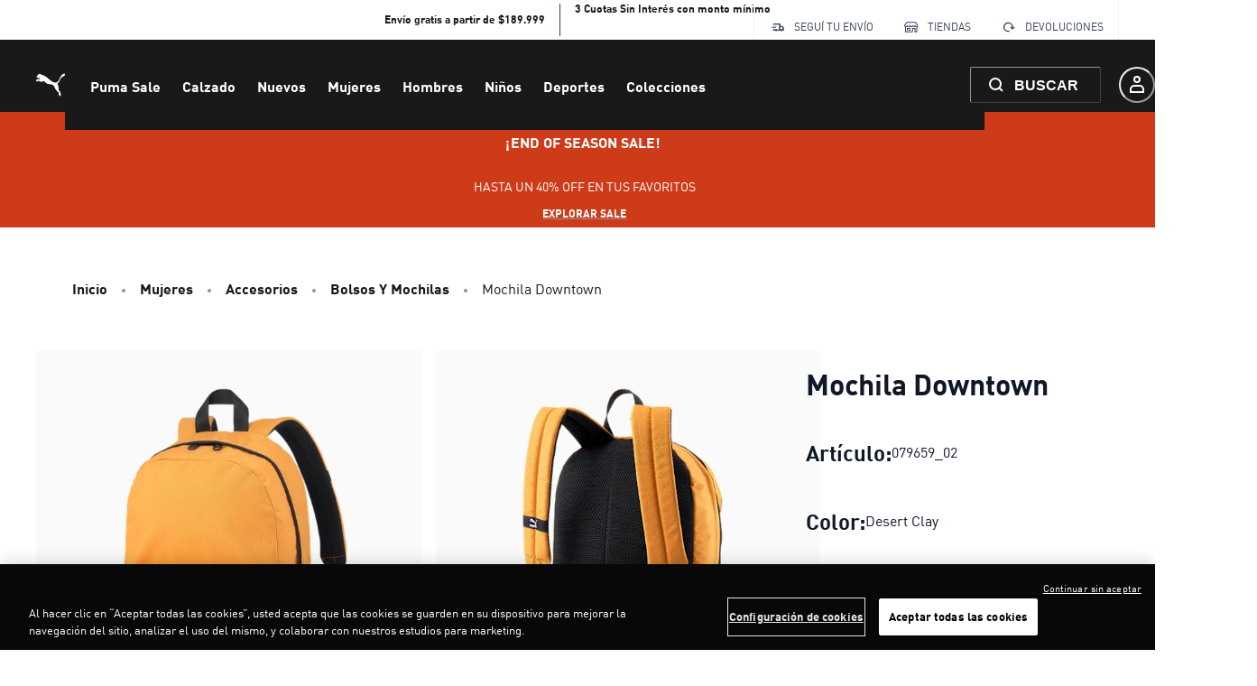

--- FILE ---
content_type: application/javascript; charset=utf8
request_url: https://ar.puma.com/mobify/bundle/4564/9408.js
body_size: 14119
content:
"use strict";(self.__LOADABLE_LOADED_CHUNKS__=self.__LOADABLE_LOADED_CHUNKS__||[]).push([[9408],{63007:(e,t,a)=>{a.d(t,{A:()=>O});var r=a(55912),n=a(27188),l=a(54513),o=a(53828),i=a(19836),s=a.n(i),c=a(73352),u=a(86400),d=a(55939),p=a(54019),m=a(36287),b=a(99697),g=a(85924),v=a(64035);const f=["images","ratio","lazy","isLoading","triggerZoomOnClick","labels"];function y(e,t){var a=Object.keys(e);if(Object.getOwnPropertySymbols){var r=Object.getOwnPropertySymbols(e);t&&(r=r.filter((function(t){return Object.getOwnPropertyDescriptor(e,t).enumerable}))),a.push.apply(a,r)}return a}function E(e){for(var t=1;t<arguments.length;t++){var a=null!=arguments[t]?arguments[t]:{};t%2?y(Object(a),!0).forEach((function(t){(0,r.A)(e,t,a[t])})):Object.getOwnPropertyDescriptors?Object.defineProperties(e,Object.getOwnPropertyDescriptors(a)):y(Object(a)).forEach((function(t){Object.defineProperty(e,t,Object.getOwnPropertyDescriptor(a,t))}))}return e}const h=e=>{let{images:t,ratio:a=1,lazy:r=!1,isLoading:i,triggerZoomOnClick:s=()=>{},labels:y=[]}=e,E=(0,l.A)(e,f);const h=r?"lazy":"eager",O=(0,c.Vl)("ImageScroller");return o.createElement(g.A,(0,n.A)({elements:t,isLoading:i,slideContent:(e,t)=>i?o.createElement(u.B,{"data-testid":"scroller-item-skeleton"},o.createElement(d.g,{ratio:a,"data-testid":"scroller-item"},o.createElement(p.E,null))):o.createElement(m.az,{onClick:s},o.createElement(d.g,{ratio:a,"data-testid":"scroller-item"},o.createElement(v.A,{"data-index":t,alt:null==e?void 0:e.alt,title:null==e?void 0:e.title,loading:h,src:(null==e?void 0:e.disBaseLink)||(null==e?void 0:e.link),fetchpriority:t<2?"high":"auto"})),0===t&&y&&o.createElement(b.A,(0,n.A)({labels:y},O.labels)))},E))};h.displayName="ImageScroller",h.propTypes=E(E({},g.A.propTypes),{},{images:s().array,ratio:s().number,lazy:s().bool,triggerZoomOnClick:s().func,labels:s().array});const O=h},55983:(e,t,a)=>{a.d(t,{A:()=>d});var r=a(27188),n=a(54513),l=a(53828),o=a(19836),i=a.n(o),s=a(4766);const c=["rules","children"],u=e=>{var t;let{rules:a=[],children:o}=e,i=(0,n.A)(e,c);const u=(null==a||null===(t=a.find((e=>e.title)))||void 0===t?void 0:t.content)||(null==i?void 0:i.title);return l.createElement(s.A,(0,r.A)({},i,{title:u}),a.filter((e=>!e.ID.startsWith("ff_"))).map((e=>e.name?l.createElement("meta",{key:e.ID,name:e.ID,content:e.content}):e.property?l.createElement("meta",{key:e.ID,property:e.ID,content:e.content}):void 0)),o)};u.propTypes={rules:i().array,children:i().node,title:i().string};const d=u},14976:(e,t,a)=>{a.d(t,{A:()=>w});var r=a(27188),n=a(54513),l=a(53828),o=a(19836),i=a.n(o),s=a(42739),c=a(15762),u=a(47021),d=a(21822),p=a(60386),m=a(72850),b=a(5435),g=a(34642),v=a(40826),f=a(73352),y=a(90176);const E=["categories","product","includeStructuredData"],h=e=>{var t,a,o,i,h;let{categories:O,product:A,includeStructuredData:_}=e,w=(0,n.A)(e,E);const P=(0,f.o5)("Breadcrumb"),k=(0,s.useLocation)(),{formatMessage:S}=(0,c.A)(),j=null===(t=k.state)||void 0===t?void 0:t.fromSearchPage,M=null===(a=k.state)||void 0===a?void 0:a.plpParams,C=null===(o=k.state)||void 0===o?void 0:o.plpScrollPosition,z=null===(i=k.state)||void 0===i?void 0:i.plpCategoryId,D=e=>{const t={pathname:(0,g.XX)(e)};return(e.id===z||j)&&(t.search=M,t.state={plpScrollPosition:C}),t},T=[{c_canonicalUrl:"/search",id:"search",name:S({id:"breadcrumbs.back_to_search_results",defaultMessage:[{type:0,value:"Back to search results"}]})}];return l.createElement(d.Q,(0,r.A)({className:"sf-breadcrumb"},P.container,{separator:l.createElement(b.ChevronRightIcon,P.icon)},w),_&&l.createElement(v.De,{categories:O,product:A}),null===(h=j?T:O)||void 0===h?void 0:h.map(((e,t)=>l.createElement(p.J,(0,r.A)({key:e.id,"data-testid":"sf-crumb-item"},P.breadcrumbItem,{onClick:()=>(0,y.zU)("searchParamsPLP")}),t!==O.length-1||A?l.createElement(m.w,(0,r.A)({as:u.A,to:D(e)},P.breadcrumbLink),e.name):l.createElement(m.w,(0,r.A)({as:"span"},P.breadcrumbLink,{isCurrentPage:!0}),e.name)))),A&&l.createElement(p.J,(0,r.A)({"data-testid":"sf-crumb-item"},P.breadcrumbItem),l.createElement(m.w,(0,r.A)({as:"span"},P.breadcrumbLink,{isCurrentPage:!0}),A.name)))};h.displayName="Breadcrumb",h.propTypes={categories:i().array,product:i().object,includeStructuredData:i().bool};const O=h,A=["categories"],_=e=>{let{categories:t}=e,a=(0,n.A)(e,A);const o={id:"home",name:(0,c.A)().formatMessage({defaultMessage:[{type:0,value:"Home"}],id:"breadcrumb.home"}),c_canonicalUrl:"/"};return l.createElement(O,(0,r.A)({categories:t?[o,...t]:t},a))};_.displayName="Breadcrumb",_.propTypes=O.propTypes;const w=_},82816:(e,t,a)=>{a.d(t,{E:()=>A,A:()=>z});var r=a(27188),n=a(55912),l=a(54513),o=a(53828),i=a(19836),s=a.n(i),c=a(36287),u=a(10577),d=a(55939),p=a(54019),m=a(73352),b=a(11956),g=a(30239),v=a(63007),f=a(99697),y=a(81644),E=a(86418),h=a(6537),O=a(64035);const A=()=>o.createElement(o.Fragment,null,o.createElement(g.qX,null,o.createElement(c.az,{"data-testid":"sf-image-gallery-skeleton"},o.createElement(u.x,{templateColumns:"repeat(2, 50%)",flexWrap:"wrap",gap:2},new Array(2).fill(0).map(((e,t)=>o.createElement(c.az,{key:t,width:"100%"},o.createElement(d.g,{ratio:1},o.createElement(p.E,null)))))))),o.createElement(g.cD,null,o.createElement(v.A,{isLoading:!0})));A.propTypes={size:s().bool};const _=({product:e,selectedVariationAttributes:t={},lazy:a=!1})=>{const{imageGroups:n,c_labels:l,c_imageConfig:i}=e||{},{site:s}=(0,h.A)(),{defaultProductImageConfig:p}=s,A=(0,o.useMemo)((()=>{var e;return(0,b.F)(n,{viewType:null===(e=i||p)||void 0===e?void 0:e.pdpImageViewType,selectedVariationAttributes:t})}),[t]),_=(0,o.useMemo)((()=>(0,b.F)(n,{viewType:null==i?void 0:i.pdpImageZoomViewType,selectedVariationAttributes:t})),[t]),w=(null==A?void 0:A.images)||[],P=(null==_?void 0:_.images)||w,k=a?"lazy":"eager",S=(0,m.Vl)("ImageGallery",{aspectRatio:null==i?void 0:i.pdpImageAspectRatio});return w.length?o.createElement(o.Fragment,null,o.createElement(y.yK,{images:P},(({onOpen:e})=>o.createElement(o.Fragment,null,o.createElement(g.qX,null,o.createElement(c.az,S.container,o.createElement(u.x,(0,r.A)({display:1===w.length?"block":"grid"},S.columns),w.map(((t,a)=>o.createElement(c.az,(0,r.A)({"data-testid":"image-container",key:a},S.imageWrapper,{onClick:e}),o.createElement(d.g,S.aspectRatio,o.createElement(O.A,{alt:null==t?void 0:t.alt,title:null==t?void 0:t.title,loading:k,src:t.disBaseLink||t.link,fetchpriority:a<2?"high":"auto",dataIndex:a})),0===a&&o.createElement(f.A,(0,r.A)({labels:l},S.labels)))))))),o.createElement(g.cD,null,o.createElement(v.A,{images:w,ratio:null==i?void 0:i.pdpImageAspectRatio,lazy:a,triggerZoomOnClick:e,labels:l})))))):o.createElement(E.A,{showText:!0})};_.propTypes={product:s().object,selectedVariationAttributes:s().object,size:s().string,lazy:s().bool};const w=_;var P=a(99121),k=a(61287);const S=["product"];function j(e,t){var a=Object.keys(e);if(Object.getOwnPropertySymbols){var r=Object.getOwnPropertySymbols(e);t&&(r=r.filter((function(t){return Object.getOwnPropertyDescriptor(e,t).enumerable}))),a.push.apply(a,r)}return a}function M(e){for(var t=1;t<arguments.length;t++){var a=null!=arguments[t]?arguments[t]:{};t%2?j(Object(a),!0).forEach((function(t){(0,n.A)(e,t,a[t])})):Object.getOwnPropertyDescriptors?Object.defineProperties(e,Object.getOwnPropertyDescriptors(a)):j(Object(a)).forEach((function(t){Object.defineProperty(e,t,Object.getOwnPropertyDescriptor(a,t))}))}return e}const C=e=>{let{product:t}=e,a=(0,l.A)(e,S);const{selectedVariationAttributes:n}=a,{imageGroups:i,c_imageConfig:s}=t||{};return!(0,o.useMemo)((()=>(0,b.F)(i,{viewType:null==s?void 0:s.pdpImageViewType,selectedVariationAttributes:n})),[n])&&i?o.createElement(A,null):o.createElement(w,(0,r.A)({},a,{product:M(M({},t),{},{c_labels:[]},!i&&{imageGroups:[{viewType:null==s?void 0:s.pdpImageViewType,images:[{disBaseLink:(0,P.sU)(k.rL.LARGE)}]}]})}))};C.propTypes={product:s().object,selectedVariationAttributes:s().object};const z=C},49408:(e,t,a)=>{a.d(t,{A:()=>Mt});var r=a(27188),n=a(60663),l=a(53828),o=a(19836),i=a.n(o),s=a(55912),c=a(42739),u=a(15762),d=a(33433),p=a(14893),m=a(73352),b=a(40133),g=a(45915),v=a(36287),f=a(54019),y=a(64194),E=a(78539),h=a(93122),O=a(82070),A=a(7200),_=a(80541),w=a(82816),P=a(14976),k=a(47021),S=a(58081),j=a(30239),M=a(25895),C=a(4973),z=a(22318),D=a(48045),T=a(86400),x=a(60981),I=a(58493),L=a(2133),B=a(17847);const N=({product:e})=>{const t=(0,m.o5)("ExpandableText",{isExpanded:!1,linesBeforeTruncatingText:2}),a=(0,L.uM)(e);return a?l.createElement(T.B,{gap:2},l.createElement(b.E,t.container,a),l.createElement(x.Xy,{pl:1},e.c_styleNumber&&l.createElement(x.ck,null,l.createElement(b.E,null,l.createElement(d.A,{id:"product_view.attribute.style_number_label",defaultMessage:[{type:0,value:"Style:"}]})," ",null==e?void 0:e.c_styleNumber)),e.c_colorName&&l.createElement(x.ck,null,l.createElement(b.E,null,l.createElement(d.A,{id:"variation_attributes.label.color",defaultMessage:[{type:0,value:"Color"}]}),": ",null==e?void 0:e.c_colorName))),l.createElement(I.N,(0,r.A)({},t.link,{alignItems:"flex-start",fontWeight:"bold",textTransform:"uppercase",onClick:()=>{const t=document.querySelector("#product-description-block");t&&t.scrollIntoView({block:"center",behavior:"smooth"}),(0,B.w3)("pdp:description:read-more-click",{product:e})}}),l.createElement(b.E,t.readMore,l.createElement(d.A,{id:"content.read_more",defaultMessage:[{type:0,value:"Read more"}]})))):l.createElement(l.Fragment,null)};N.propTypes={product:i().object};const F=N;var V=a(6537);const W=({product:e,accordionProps:t})=>{const{site:a}=(0,V.A)();return l.createElement(l.Fragment,null,(null==e?void 0:e.longDescription)&&l.createElement(v.az,{w:"full"},l.createElement(z.A,{accordionProps:t,iconType:"minus",shouldRenderOpen:!0,titleMessage:l.createElement(d.A,{id:"product_view.title.description",defaultMessage:[{type:0,value:"Description"}]})},l.createElement(F,{product:e}))),a.enableShippingCostCalculator&&!(null!=e&&e.c_comingSoon)&&l.createElement(v.az,{w:"full"},l.createElement(z.A,{accordionProps:t,onOpenCallback:()=>{(0,B.w3)("shipping-calculator:open",{product:e})},titleMessage:l.createElement(d.A,{defaultMessage:[{type:0,value:"Calculate shipping delivery"}],id:"shipping.cost.calculator.accordion.button"}),iconType:"minus"},l.createElement(D.A,{product:e}))))};W.propTypes={product:i().object,accordionProps:i().object};const $=W;var Q=a(82951),q=a(38340),R=a(66969);const U=({currency:e,priceData:t,product:a,isProductPartOfBundle:r})=>{const n=(0,m.o5)("ProductView",{});return l.createElement(y.z,n.headerContainer,l.createElement(E.T,n.nameAndBrandContainer,l.createElement(f.E,{isLoaded:null==a?void 0:a.name},l.createElement(q.D,n.name,null==a?void 0:a.name)),l.createElement(f.E,{isLoaded:null==a?void 0:a.brand},l.createElement(b.E,n.brand,null==a?void 0:a.brand))),l.createElement(T.B,{alignItems:"end"},!r&&l.createElement(l.Fragment,null,l.createElement(f.E,{isLoaded:a},(null==a?void 0:a.productPromotions)&&l.createElement(R.A,{product:a})),l.createElement(f.E,{isLoaded:null==t?void 0:t.currentPrice},(null==t?void 0:t.currentPrice)&&l.createElement(Q.A,{priceData:t,currency:e,variant:"pdp"})))))};U.propTypes={name:i().string,currency:i().string,category:i().array,priceData:i().object,product:i().object,isProductPartOfBundle:i().bool};const G=U;var H=a(72285),X=a(19078),K=a(5435),Z=a(1844);const Y=({product:e,priceData:t})=>{const{currency:a}=(0,A.H2)(),r=(0,u.A)();return null!=t&&t.currentPriceWithoutTaxes?l.createElement(b.E,{textStyle:"text.xs",color:"neutral.60"},r.formatMessage({id:"product.taxation_message",defaultMessage:[{type:0,value:"(Price without national taxes: "},{type:1,value:"price"},{type:0,value:")"}]},{price:r.formatNumber(t.currentPriceWithoutTaxes,{style:"currency",currency:(null==e?void 0:e.currency)||a})})):l.createElement(l.Fragment,null)};Y.propTypes={product:i().object,priceData:i().object};const J=Y;function ee(e,t){var a=Object.keys(e);if(Object.getOwnPropertySymbols){var r=Object.getOwnPropertySymbols(e);t&&(r=r.filter((function(t){return Object.getOwnPropertyDescriptor(e,t).enumerable}))),a.push.apply(a,r)}return a}const te=({product:e})=>{const{currency:t}=(0,A.H2)(),a=(0,m.o5)("ProductView",{}),{site:n}=(0,V.A)(),{productListPage:{discountPercentageLabel:o}={}}=n,i=o&&(null==e?void 0:e.c_discountPercentage),s=(0,l.useMemo)((()=>{var t;return null==e||null===(t=e.c_labels)||void 0===t?void 0:t.filter((e=>"itemsLeft"!==e.key&&"comingSoon"!==e.key))}),[null==e?void 0:e.c_labels]),c=(0,u.A)(),p=(0,Z.zn)(),g=(0,l.useMemo)((()=>(0,L.mY)(e,{showStrikethroughSalePrice:null==p?void 0:p.showStrikethroughSalePrice})),[e,null==p?void 0:p.showStrikethroughSalePrice]);return l.createElement(E.T,{gap:6,alignItems:"start"},l.createElement(y.z,a.headerContainer,l.createElement(E.T,a.nameAndBrandContainer,l.createElement(f.E,{isLoaded:null==e?void 0:e.name},l.createElement(q.D,a.name,null==e?void 0:e.name)),l.createElement(f.E,{isLoaded:null==e?void 0:e.c_labels},null==s?void 0:s.map(((e,t)=>l.createElement(H.A,{key:t,label:e}))))),l.createElement(f.E,{isLoaded:void 0!==(null==e?void 0:e.c_salePrice)},l.createElement(y.z,a.priceAndDiscountContainer,l.createElement(Q.A,{labelForA11y:null==e?void 0:e.name,currency:(null==e?void 0:e.currency)||t,priceData:g,variant:"pdp"}),i&&l.createElement(H.A,(0,r.A)({label:{text:l.createElement(d.A,{id:"product.discount_percentage",defaultMessage:[{type:0,value:"-"},{type:1,value:"percentage"},{type:0,value:"%"}],values:{percentage:null==e?void 0:e.c_discountPercentage}}),color:"brand.60"}},a.discountLabel))))),l.createElement(E.T,{alignItems:"flex-start"},l.createElement(J,{product:e,priceData:g}),(null==p?void 0:p.promotionCalloutPdpMessageEnabled)&&(null==e?void 0:e.c_promotionCalloutMessage)&&l.createElement(X.A,{message:null==e?void 0:e.c_promotionCalloutMessage})||(null==e?void 0:e.c_promotionExclusion)&&l.createElement(X.A,{icon:K.BlockOutlineIcon,message:c.formatMessage({id:"product.label.excluded_from_promotions",defaultMessage:[{type:0,value:"This product is excluded from our promotions."}]}),as:"h3"})),(null==e?void 0:e.c_styleNumber)&&l.createElement(y.z,null,l.createElement(b.E,{as:"h2",fontWeight:"semibold"},l.createElement(d.A,{id:"product_view.attribute.style_number_label",defaultMessage:[{type:0,value:"Style:"}]})),l.createElement(b.E,null,null==e?void 0:e.c_styleNumber)))};te.propTypes=function(e){for(var t=1;t<arguments.length;t++){var a=null!=arguments[t]?arguments[t]:{};t%2?ee(Object(a),!0).forEach((function(t){(0,s.A)(e,t,a[t])})):Object.getOwnPropertyDescriptors?Object.defineProperties(e,Object.getOwnPropertyDescriptors(a)):ee(Object(a)).forEach((function(t){Object.defineProperty(e,t,Object.getOwnPropertyDescriptor(a,t))}))}return e}({},G.propTypes);const ae=te;var re=a(1645),ne=a(98923),le=a(96325);const oe=({installment:e})=>{const t=(0,m.Vl)("ProductDetailInstallments");return l.createElement(g.s,t.container,l.createElement(K.PaymentCardIcon,t.icon),l.createElement(g.s,t.contentWrapper,l.createElement(b.E,t.text,e.message),l.createElement(g.s,t.iconsWrapper,l.createElement(le.A,{styles:t}))))};oe.propTypes={installment:i().shape({title:i().string,message:i().string})};const ie=oe,se=e=>{var t,a,n,o,i;const{product:s,usps:c}=e,p=(null==s?void 0:s.c_freeShippingDetails.isApplied)&&(null==s?void 0:s.c_freeShippingDetails.calloutMsg),b=!p&&(null==s?void 0:s.c_freeShippingDetails.detailsMsg),g=(0,m.Vl)("UspList",{variant:"pdp"}),v=(0,u.A)(),{currency:f}=(0,A.H2)();return l.createElement(E.T,g.list,p?l.createElement(re.A,(0,r.A)({icon:l.createElement(K.TruckIcon,null),text:null==s||null===(t=s.c_freeShippingDetails)||void 0===t?void 0:t.calloutMsg,variant:"success"},g.usp)):(null==s?void 0:s.c_freeShippingDetails.isApplied)&&l.createElement(re.A,(0,r.A)({icon:l.createElement(K.TruckIcon,null),text:l.createElement(d.A,{defaultMessage:[{type:0,value:"This item qualifies for free shipping!"}],id:"product.free_shipping"}),variant:"success"},g.usp)),b?l.createElement(re.A,(0,r.A)({icon:l.createElement(K.TruckIcon,null),text:null==s||null===(a=s.c_freeShippingDetails)||void 0===a?void 0:a.detailsMsg},g.usp)):!(null!=s&&null!==(n=s.c_freeShippingDetails)&&void 0!==n&&n.isApplied)&&(null==s||null===(o=s.c_freeShippingDetails)||void 0===o?void 0:o.freeShippingThreshold)&&l.createElement(re.A,(0,r.A)({icon:l.createElement(K.TruckIcon,null),text:l.createElement(d.A,{defaultMessage:[{type:0,value:"Free delivery on orders over "},{type:1,value:"amount"}],values:{amount:v.formatNumber(null==s||null===(i=s.c_freeShippingDetails)||void 0===i?void 0:i.freeShippingThreshold,{style:"currency",currency:f})},id:"product.approaching.free_shipping"})},g.usp)),l.createElement(ne.A,(0,r.A)({usps:c},g.usp)),(null==s?void 0:s.c_installment)&&l.createElement(ie,{installment:null==s?void 0:s.c_installment}),(null==s?void 0:s.c_isSustainable)&&l.createElement(re.A,(0,r.A)({icon:l.createElement(K.SustainableMaterialsIcon,null),text:l.createElement(d.A,{id:"product.label.sustainable_materials",defaultMessage:[{type:0,value:"This product is made of sustainable materials"}]}),variant:"success"},g.usp)),(null==s?void 0:s.c_isEcomExclusive)&&l.createElement(re.A,(0,r.A)({icon:l.createElement(K.EcomExclusiveIcon,null),text:l.createElement(d.A,{id:"product.label.ecom_exclusive",defaultMessage:[{type:0,value:"Ecom Exclusive"}]})},g.usp)))};se.propTypes={product:i().object,usps:i().array};const ce=se;var ue=a(21622),de=a(11359),pe=a(61287),me=a(76252),be=a(34642),ge=a(81238),ve=a(86681),fe=a(46946),ye=a(32146),Ee=a(30763),he=a(75011),Oe=a(38244),Ae=a(25610),_e=a(73295),we=a(28387),Pe=a(76315),ke=a(45825),Se=a(4254),je=a(97936),Me=a(85074),Ce=a(18670),ze=a(49785),De=a(6803);function Te(e,t){var a=Object.keys(e);if(Object.getOwnPropertySymbols){var r=Object.getOwnPropertySymbols(e);t&&(r=r.filter((function(t){return Object.getOwnPropertyDescriptor(e,t).enumerable}))),a.push.apply(a,r)}return a}function xe(e){for(var t=1;t<arguments.length;t++){var a=null!=arguments[t]?arguments[t]:{};t%2?Te(Object(a),!0).forEach((function(t){(0,s.A)(e,t,a[t])})):Object.getOwnPropertyDescriptors?Object.defineProperties(e,Object.getOwnPropertyDescriptors(a)):Te(Object(a)).forEach((function(t){Object.defineProperty(e,t,Object.getOwnPropertyDescriptor(a,t))}))}return e}const Ie=l.createContext(),Le=()=>(0,l.useContext)(Ie),Be=({product:e,isInline:t,children:a})=>{const r=Ve(),[n,o]=(0,l.useState)([]),i=(0,l.useMemo)((()=>{var t,a,r,n;const l=null==e||null===(t=e.variationValues)||void 0===t?void 0:t.size;return null==e||null===(a=e.variationAttributes)||void 0===a||null===(r=a.find((e=>"size"===e.id)))||void 0===r||null===(n=r.values.find((e=>e.value===l)))||void 0===n?void 0:n.name}),[e]);return l.createElement(Ie.Provider,{value:xe({product:e,label:i,isInline:t,subscriptions:n,setSubscriptions:o},r)},a,l.createElement(Ne,null))};Be.propTypes={children:i().node.isRequired,product:i().object.isRequired,isInline:i().bool};const Ne=e=>{let t=(0,r.A)({},((0,ye.A)(e),e));const a=(0,u.A)(),{isOpen:n,onClose:o,label:i}=Le();return l.createElement(Ee.aF,(0,r.A)({size:{md:"sm"},isOpen:n,onClose:()=>{o()}},t,{isCentered:!0,"data-testid":"size-out-of-stock-modal-close-button"}),l.createElement(he.m,null),l.createElement(Oe.$,null,l.createElement(Ae.r,{paddingX:"4",textAlign:"center"},a.formatMessage({defaultMessage:[{type:0,value:"Size "},{type:1,value:"size"},{type:0,value:" is out of stock."}],id:"subscribe_back_in_stock_modal.title"},{size:i||""}),l.createElement(_e.s,{"data-testid":"subscribe-back-in-stock-modal-close-button"})),l.createElement(we.c,null,l.createElement(Fe,null))))},Fe=()=>{const e=(0,u.A)(),{product:t,isInline:a,subscriptions:o,setSubscriptions:i}=Le(),{data:s}=(0,Me.J)(),c=(0,ze.mN)(),d=function({form:{control:e,formState:{errors:t}},prefix:a=""}){const{formatMessage:r}=(0,u.A)();return{email:{name:`${a}email`,label:r({defaultMessage:[{type:0,value:"Email"}],id:"use_login_fields.label.email"}),placeholder:r({defaultMessage:[{type:0,value:"Enter your email"}],id:"use_login_fields.placeholder.email"}),defaultValue:"",maxLength:pe.Kt,type:"text",rules:{required:r({defaultMessage:[{type:0,value:"Please enter your email address."}],id:"use_login_fields.error.required_email"}),pattern:{value:/\S+@\S+\.\S+/,message:r({id:"use_login_fields.error.wrong_format",defaultMessage:[{type:0,value:"Email with wrong format. Example: fast@forward.eu"}]})}},error:null==t?void 0:t[`${a}email`],control:e,variant:"default"},acceptsMarketing:{name:`${a}acceptsMarketing`,label:r({defaultMessage:[{type:0,value:"Sign me up for Forward emails (you can unsubscribe at any time)"}],id:"use_registration_fields.label.accepts_marketing"}),type:"checkbox",defaultValue:!1,error:t[`${a}acceptsMarketing`],control:e}}}({form:c,prefix:"bis_"}),{locale:m,site:g}=(0,V.A)(),[v,f]=(0,l.useState)({}),{callCustomAPI:y}=(0,je.N)();(0,l.useEffect)((()=>{null!=s&&s.email&&(c.setValue("bis_email",s.email),c.trigger("bis_email"))}),[null==s?void 0:s.email]);const h=function(){var a=(0,n.A)((function*(a){const r=a.bis_email,n=(null==t?void 0:t.id)||(null==t?void 0:t.productId);if(o.some((e=>e.email===r&&e.pid===n)))return void f({msg:e.formatMessage({defaultMessage:[{type:0,value:"You have already subscribed for this product."}],id:"subscribe_back_in_stock_modal.already_subbed"}),color:"blue.500",status:"info"});const l=yield y({endpoint:`subscribe?siteId=${g.id}&locale=${null==m?void 0:m.id}`,method:"POST",body:{email:a.bis_email,pid:n,acceptsMarketing:a.bis_acceptsMarketing},apiName:"back-in-stock"});200===(null==l?void 0:l.status)?(i([...o,{email:a.bis_email,pid:n}]),f({msg:e.formatMessage({defaultMessage:[{type:0,value:"You will be notified when this product is back in stock!"}],id:"subscribe_back_in_stock_modal.success"}),color:"green.500",status:"success"}),a.bis_acceptsMarketing&&(0,B.w3)("back-in-stock:subscribe")):f({msg:e.formatMessage({defaultMessage:[{type:0,value:"Could not subscribe due to a general error."}],id:"subscribe_back_in_stock_modal.general_error"}),color:"red.500",status:"error"})}));return function(e){return a.apply(this,arguments)}}();return l.createElement("form",{onSubmit:c.handleSubmit(h)},l.createElement(E.T,{spacing:5},c.formState.isSubmitting&&l.createElement(De.A,null),l.createElement(b.E,{textAlign:a?"left":"center"},e.formatMessage({defaultMessage:[{type:0,value:"Unfortunately, this item is out of stock. Be the first to receive a notification when this item becomes available again."}],id:"subscribe_back_in_stock.text"})),l.createElement(Ce.A,(0,r.A)({},d.email,{inputProps:{"data-testid":"oos-notify-input"}})),l.createElement(Ce.A,d.acceptsMarketing),v.msg&&l.createElement(Pe.F,{status:v.status},l.createElement(ke._,{color:v.color,boxSize:4}),l.createElement(b.E,{fontSize:"sm",ml:3},v.msg)),l.createElement(p.$,{type:"submit",isDisabled:!c.formState.isValid,width:"100%",variant:"primary","data-testid":"oos-notify-submit"},e.formatMessage({defaultMessage:[{type:0,value:"Notify me"}],id:"subscribe_back_in_stock_modal.button"})),l.createElement(Se.h,null)))};Ne.propTypes={isOpen:i().bool,onClose:i().func,props:i().any};const Ve=()=>{const[e,t]=(0,l.useState)({isOpen:!1,data:null}),{pathname:a}=(0,c.useLocation)();return(0,l.useEffect)((()=>{e.isOpen&&t(xe(xe({},e),{},{isOpen:!1}))}),[a]),{isOpen:e.isOpen,data:e.data,onOpen:()=>{t({isOpen:!0,data:e.data})},onClose:()=>{t({isOpen:!1,data:e.data})}}},We=({children:e,disabled:t,exists:a,replenishable:n,href:o,label:i,name:s,selected:c,isFocusable:d,id:b,value:g,handleSelect:f,variant:y="square",product:E})=>{var h,O;const A=(0,m.o5)("SwatchGroup",{variant:y,disabled:t,selected:c}),_=(0,u.A)(),{site:w}=(0,V.A)(),P=(0,l.useMemo)((()=>{var e,r;return(null==w||null===(e=w.productDetailPage)||void 0===e||null===(r=e.enableBackInStockNotification)||void 0===r?void 0:r.includes(b))&&t&&a&&n}),[b,w,t,n]),k={color:{ariaLabel:_.formatMessage({id:"swatch.aria_label.color_name",defaultMessage:[{type:0,value:"Color "},{type:1,value:"name"}]},{name:s}),notAvailableAriaLabel:_.formatMessage({id:"swatch.aria_label.color_name_not_available",defaultMessage:[{type:0,value:"Color "},{type:1,value:"name"},{type:0,value:" not available"}]},{name:s})},size:{ariaLabel:_.formatMessage({id:"swatch.aria_label.size_name",defaultMessage:[{type:0,value:"Size "},{type:1,value:"name"}]},{name:s}),notAvailableAriaLabel:_.formatMessage({id:"swatch.aria_label.size_name_not_available",defaultMessage:[{type:0,value:"Size "},{type:1,value:"name"},{type:0,value:" not available"}]},{name:s})}},S=(null===(h=k[b])||void 0===h?void 0:h.ariaLabel)||s,j=(null===(O=k[b])||void 0===O?void 0:O.notAvailableAriaLabel)||s,M=(0,fe.A)({base:!1,lg:!0}),[C,z]=(0,l.useState)({}),D=(0,l.useCallback)((e=>{e.preventDefault(),f(g)}),[f]);(0,l.useEffect)((()=>{f&&z({[M?"onMouseEnter":"onClick"]:D})}),[D,M]);const{onOpen:T,isInline:x}=Le()||{};return l.createElement(p.$,(0,r.A)({},A.swatch,{as:o?ve.Link:"button",to:o,"aria-label":t?j:S,"aria-checked":c,"data-testid":(b+"-"+s+"-tile").toLowerCase(),isDisabled:t&&!P&&"color"!==b,variant:"outline",role:"radio",tabIndex:d?0:-1},o?{}:C,{onClick:()=>{P&&!x&&T(),(0,B.w3)("pdp:attribute-select:color",{id:b,value:g,product:E})}}),l.createElement(ge.o,A.swatchButton,e,i&&l.createElement(v.az,null,i)),P&&l.createElement(K.BellIcon,(0,r.A)({},A.notifyBackInStockIcon,{"ata-testid":"bell-icon","aria-label":_.formatMessage({defaultMessage:[{type:0,value:"Back in Stock Notification Subscription"}],id:"back-in-stock-subscribe-btn-aria-label"})})))};We.displayName="Swatch",We.propTypes={children:i().oneOfType([i().node,i().string]),disabled:i().bool,exists:i().bool,replenishable:i().bool,selected:i().bool,variant:i().oneOf(["square","circle"]),label:i().string,href:i().string,name:i().string,isFocusable:i().bool,id:i().string,value:i().string,handleSelect:i().func,product:i().object};const $e=We;var Qe=a(34441),qe=a(99121),Re=a(18376);function Ue(e,t){var a=Object.keys(e);if(Object.getOwnPropertySymbols){var r=Object.getOwnPropertySymbols(e);t&&(r=r.filter((function(t){return Object.getOwnPropertyDescriptor(e,t).enumerable}))),a.push.apply(a,r)}return a}function Ge(e){for(var t=1;t<arguments.length;t++){var a=null!=arguments[t]?arguments[t]:{};t%2?Ue(Object(a),!0).forEach((function(t){(0,s.A)(e,t,a[t])})):Object.getOwnPropertyDescriptors?Object.defineProperties(e,Object.getOwnPropertyDescriptors(a)):Ue(Object(a)).forEach((function(t){Object.defineProperty(e,t,Object.getOwnPropertyDescriptor(a,t))}))}return e}const He=e=>{var t,a,n,o,i;const{site:s}=(0,V.A)(),{hideOutOfStockSwatches:u}=s,d=(0,c.useLocation)(),{productId:p}=(0,c.useParams)(),m=new URLSearchParams(d.search),{app:b}=(0,Re.getConfig)(),{data:g}=(0,Qe.useProduct)({parameters:Ge({id:m.get("pid")||p,perPricebook:!0,allImages:!0},null==s||null===(t=s.productDetailPage)||void 0===t?void 0:t.detailParams),headers:{c_proxy_host:(0,be.$P)()+b.commerceAPI.proxyPath}},Ge({keepPreviousData:!0},null==s||null===(a=s.queryHooksConfig)||void 0===a?void 0:a.productDetail)),{value:f,selected:y}=e,E=null===(n=g||e.product)||void 0===n||null===(o=n.c_colorSwatches)||void 0===o?void 0:o.find((e=>e.value===f)),h=null==E||null===(i=E.productImage)||void 0===i?void 0:i.disBaseLink,O=E&&!(null!=E&&E.orderable)&&!(null!=E&&E.comingSoon),A=m.get("size"),_=`${e.href.split("?")[0]}?color=${f}${A?`&size=${A}`:""}`;return E&&(!O||y||!u||null!=E&&E.comingSoon)?l.createElement($e,(0,r.A)({},e,{variant:"square",disabled:O,href:_}),l.createElement(v.az,(0,r.A)({w:"66px",h:"66px",backgroundRepeat:"no-repeat",backgroundSize:"cover",backgroundImage:h||(0,qe.sU)(pe.rL.MEDIUM)},O?{boxShadow:"inset 66px 0 0 0 rgb(223, 224, 225, 0.5)"}:{}))):l.createElement(l.Fragment,null)};He.propTypes=$e.propTypes;const Xe=He;function Ke(e,t){var a=Object.keys(e);if(Object.getOwnPropertySymbols){var r=Object.getOwnPropertySymbols(e);t&&(r=r.filter((function(t){return Object.getOwnPropertyDescriptor(e,t).enumerable}))),a.push.apply(a,r)}return a}function Ze(e){for(var t=1;t<arguments.length;t++){var a=null!=arguments[t]?arguments[t]:{};t%2?Ke(Object(a),!0).forEach((function(t){(0,s.A)(e,t,a[t])})):Object.getOwnPropertyDescriptors?Object.defineProperties(e,Object.getOwnPropertyDescriptors(a)):Ke(Object(a)).forEach((function(t){Object.defineProperty(e,t,Object.getOwnPropertyDescriptor(a,t))}))}return e}const Ye=e=>{var t,a,r,n,o,i,s;const{id:c,showDisplayName:u,displayName:p,label:f="",variant:E}=e,h=(0,m.Vl)("SwatchGroup",{variant:E}),O=(0,Z.zn)(),{site:_}=(0,V.A)(),{app:w}=(0,Re.getConfig)(),P=(0,A.rn)(e.product),{data:k}=(0,Qe.useProduct)({parameters:Ze({id:null==P?void 0:P.productId},null==_||null===(t=_.productDetailPage)||void 0===t?void 0:t.detailParams),headers:{c_proxy_host:(0,be.$P)()+w.commerceAPI.proxyPath}},Ze({keepPreviousData:!0},null==_||null===(a=_.queryHooksConfig)||void 0===a?void 0:a.productDetail)),S=(null==k||null===(r=k.type)||void 0===r?void 0:r.variant)&&(null==k||null===(n=k.inventory)||void 0===n?void 0:n.orderable)&&(null==k||null===(o=k.inventory)||void 0===o?void 0:o.ats)<=(null==O?void 0:O.stockThreshold),j=null==k||null===(i=k.inventory)||void 0===i?void 0:i.ats;return l.createElement(g.s,h.swatchFlex,l.createElement(y.z,null,l.createElement(b.E,{as:"h2",fontWeight:"semibold"},`${f}${u?":":""}`),u&&l.createElement(v.az,null,p)),"size"===c&&(S?l.createElement(b.E,h.itemsLeft,l.createElement(d.A,{id:"product.items_left",defaultMessage:[{type:0,value:"Only "},{type:1,value:"count"},{type:0,value:" left"}],values:{count:j}})):(null==k||null===(s=k.type)||void 0===s?void 0:s.variant)&&l.createElement(b.E,h.itemsLeft,l.createElement(d.A,{id:"product.in_stock_message",defaultMessage:[{type:5,value:"ats",options:{0:{value:[{type:0,value:"not in stock"}]},other:{value:[{type:0,value:"in stock"}]}}}],values:{ats:j}}))))};Ye.propTypes={id:i().string,label:i().string,value:i().string,showDisplayName:i().bool,displayName:i().string,children:i().array,variant:i().string,product:i().object};const Je=Ye;var et=a(90176);const tt=e=>{const{id:t,ariaLabel:a,children:n,label:o="",value:i,handleChange:s=et.lQ,variant:c}=e,u=(0,m.Vl)("SwatchGroup",{variant:c}),[d,p]=(0,l.useState)(0),b=(0,l.useRef)(null),f=(0,l.useCallback)((e=>{const{key:t}=e,a=(e=1)=>{var t;let a=d+e;a=(d+e)%n.length,a=a<0?n.length-Math.abs(a):Math.abs(a);const r=null==b||null===(t=b.current)||void 0===t?void 0:t.children[a];p(a),null==r||r.focus()};switch(t){case"ArrowUp":case"ArrowLeft":e.preventDefault(),a(-1);break;case"ArrowDown":case"ArrowRight":e.preventDefault(),a(1);break;case" ":e.preventDefault(),(()=>{var e;const t=null==b||null===(e=b.current)||void 0===e?void 0:e.children[d];null==t||t.click()})()}}),[d]);return(0,l.useEffect)((()=>{if(!i)return;const e=l.Children.toArray(n).findIndex((({props:e})=>(null==e?void 0:e.value)===i));p(e)}),[]),(0,l.useEffect)((()=>{const e=l.Children.toArray(n)[d].props.value;s(e)}),[d]),l.createElement(v.az,{onKeyDown:f},l.createElement(g.s,(0,r.A)({},u.swatchGroup,{"data-testid":(a||o+"-container").toLowerCase(),role:"radiogroup","aria-label":a||o}),l.createElement(Je,(0,r.A)({},e,{showDisplayName:"size"!==t&&"accessorySize"!==t})),l.createElement(v.az,(0,r.A)({ref:b},u.swatchesWrapper),l.Children.toArray(n).map(((e,t)=>{const a=e.props.value===i;return l.cloneElement(e,{handleSelect:s,selected:a,isFocusable:i?a:0===t})})))))};tt.displayName="SwatchGroup",tt.propTypes={id:i().string,ariaLabel:i().string,label:i().string,displayName:i().string,children:i().node,handleChange:i().func,value:i().string,variant:i().string};const at=tt;var rt=a(37716);const nt=()=>{const e=(0,m.Vl)("SizeGuideButton"),{data:t,onOpen:a}=(0,C.xv)(),{sizeChartID:n}=t||{},{data:o}=(0,rt.A)(n);return l.createElement(l.Fragment,null,n&&o&&l.createElement(p.$,(0,r.A)({"data-testid":"size-guide-button",leftIcon:l.createElement(K.SizeGuideIcon,null),onClick:a},e.sizeGuideButton),l.createElement(d.A,{defaultMessage:[{type:0,value:"Size guide"}],id:"product_detail.size_guide"})))};var lt=a(44937),ot=a(75712);const it=({product:e})=>{const{formatDate:t}=(0,u.A)();return l.createElement(E.T,null,l.createElement(b.E,{fontWeight:"bold"},l.createElement(d.A,{id:"product.coming_soon.available_date",defaultMessage:[{type:0,value:"This item will be available to order on "},{type:1,value:"date"}],values:{date:t(new Date(null==e?void 0:e.c_comingSoonUntilDate),{day:"2-digit",month:"2-digit",hour:"numeric",minute:"2-digit",timeZoneName:"short"})}})),l.createElement(ot.c,{my:5,borderColor:"neutral.20"}),l.createElement(p.$,{variant:"unstyled",width:"100%",backgroundColor:"neutral.20",height:16},l.createElement(d.A,{id:"product.coming_soon.button",defaultMessage:[{type:0,value:"Coming Soon"}]})))};it.propTypes={product:i().object};const st=it;function ct(e,t){var a=Object.keys(e);if(Object.getOwnPropertySymbols){var r=Object.getOwnPropertySymbols(e);t&&(r=r.filter((function(t){return Object.getOwnPropertyDescriptor(e,t).enumerable}))),a.push.apply(a,r)}return a}const ut=e=>{let t=(0,r.A)({},((0,ye.A)(e),e));const{id:a,product:n,label:o}=function(e){for(var t=1;t<arguments.length;t++){var a=null!=arguments[t]?arguments[t]:{};t%2?ct(Object(a),!0).forEach((function(t){(0,s.A)(e,t,a[t])})):Object.getOwnPropertyDescriptors?Object.defineProperties(e,Object.getOwnPropertyDescriptors(a)):ct(Object(a)).forEach((function(t){Object.defineProperty(e,t,Object.getOwnPropertyDescriptor(a,t))}))}return e}({},t),i=(0,lt.J)();return null!=n&&n.c_comingSoon&&"size"===a&&!et.S$?l.createElement(st,{product:n}):l.createElement(l.Fragment,null,l.createElement(at,(0,r.A)({},t,{label:i({id:a,name:o})})),"color"===a&&(null==n?void 0:n.c_specialMessage)&&l.createElement(y.z,{py:2},l.createElement(K.InfoFilledIcon,{boxSize:5}),l.createElement(b.E,{textTransform:"uppercase",fontWeight:"bold",color:"neutral.100",textStyle:"text.sm"},null==n?void 0:n.c_specialMessage)),"size"===a&&l.createElement(nt,null))};var dt=a(54513);const pt=e=>{var t,a;let r;switch(e.key){case"ArrowUp":case"ArrowLeft":e.preventDefault(),r=e.target.previousElementSibling||e.target.parentElement.lastElementChild;break;case"ArrowDown":case"ArrowRight":e.preventDefault(),r=e.target.nextElementSibling||e.target.parentElement.firstElementChild}null===(t=r)||void 0===t||t.click(),null===(a=r)||void 0===a||a.focus()},mt=["label","href","variant","disabled","selected","isFocusable","exists","product"],bt=e=>{let{label:t,href:a,variant:n,disabled:o,selected:i,isFocusable:s,exists:c,product:d}=e,p=(0,dt.A)(e,mt);const g=(0,m.Vl)("SizeTile",{variant:n,disabled:o,selected:i,exists:c}),f=(0,u.A)(),{site:y}=(0,V.A)(),E=(0,l.useMemo)((()=>{var e,t;return(null==y||null===(e=y.productDetailPage)||void 0===e||null===(t=e.enableBackInStockNotification)||void 0===t?void 0:t.includes("size"))&&o&&c}),[y,o,c]),h=f.formatMessage({id:"size.tile.aria_label",defaultMessage:[{type:0,value:"Size "},{type:1,value:"size"}]},{size:t}),O=f.formatMessage({id:"size.tile.aria_label.out_of_stock",defaultMessage:[{type:0,value:"Size "},{type:1,value:"size"},{type:0,value:" out of stock"}]},{size:t}),{onOpen:A,isInline:_}=Le()||{};return l.createElement(v.az,(0,r.A)({"data-testid":"sf-sizetile",as:ve.Link,to:a,tabIndex:s?0:-1,onKeyDown:pt,"aria-label":"disabled"===n?O:h},p,g.container,{onClick:()=>{E&&!_&&A(),(0,B.w3)("pdp:attribute-select:size",{product:d})}}),l.createElement(v.az,g.tile,l.createElement(b.E,g.size,t),E&&l.createElement(K.BellIcon,(0,r.A)({},g.notifyBackInStockIcon,{"aria-label":f.formatMessage({defaultMessage:[{type:0,value:"Back in Stock Notification Subscription"}],id:"back-in-stock-subscribe-btn-aria-label"})}))))};bt.displayName="SizeTile",bt.propTypes={label:i().string,variant:i().string,href:i().string,isFocusable:i().bool,selected:i().bool,disabled:i().bool,exists:i().bool,product:i().object};const gt=bt;var vt=a(86284);const ft=e=>{const t=e.label,{shouldChangeSize:a,getPdpTileSize:n}=(0,vt.A)();let o=t;if(a(t)&&(o=n(t)),!e.disabled||e.exists)return l.createElement(gt,(0,r.A)({},e,{label:o,rel:"nofollow"}))};ft.displayName=gt.displayName,ft.propTypes=gt.propTypes;const yt=ft;var Et=a(55983);function ht(e,t){var a=Object.keys(e);if(Object.getOwnPropertySymbols){var r=Object.getOwnPropertySymbols(e);t&&(r=r.filter((function(t){return Object.getOwnPropertyDescriptor(e,t).enumerable}))),a.push.apply(a,r)}return a}function Ot(e){for(var t=1;t<arguments.length;t++){var a=null!=arguments[t]?arguments[t]:{};t%2?ht(Object(a),!0).forEach((function(t){(0,s.A)(e,t,a[t])})):Object.getOwnPropertyDescriptors?Object.defineProperties(e,Object.getOwnPropertyDescriptors(a)):ht(Object(a)).forEach((function(t){Object.defineProperty(e,t,Object.getOwnPropertyDescriptor(a,t))}))}return e}const At=(0,S.A)(p.$),_t=(0,l.forwardRef)((({product:e,category:t,showFullLink:a=!1,imageSize:o="md",addToCart:i,updateCart:s,viewContext:S,showWishlistButton:z=!1,isProductLoading:D,showInformation:T=!1,isProductPartOfSet:x=!1,isProductPartOfBundle:I=!1,childOfBundleQuantity:N=0,childProductOrderability:F,setChildProductOrderability:W,isBasketLoading:Q=!1,onVariantSelected:q=()=>{},validateOrderability:R=(t,a,r)=>{var n;return!D&&((null==t?void 0:t.orderable)||!(null!=e&&e.variationAttributes))&&a>0&&(null==t||null===(n=t.variationValues)||void 0===n?void 0:n.size)&&(0===r&&1===a?t.orderable:a<=r)},showImageGallery:U=!0,setSelectedBundleQuantity:G=()=>{},selectedBundleParentQuantity:H=1,showQuantityPicker:X=!0},Y)=>{var J,ee;const{currency:te}=(0,A.H2)(),re=(0,de.d)(),ne=(0,u.A)(),le=(0,c.useLocation)(),{isOpen:oe,onOpen:ie,onClose:se}=(0,_.SM)(),ge=(0,m.o5)("ProductView",{}),[ve,fe]=(0,l.useState)(!1),{showLoading:ye,isOutOfStock:Ee,showOutOfStockMessage:he,showInventoryMessage:Oe,inventoryMessage:Ae,quantity:_e,minOrderQuantity:we,maxOrderQuantity:Pe,setQuantity:ke,variant:Se,variationParams:je,variationAttributes:Me,stockLevel:Ce,stepQuantity:ze,unfulfillable:De,showMissingPriceMessage:Te,missingPriceMessage:xe,showOrderQuantityMessage:Ie,orderQuantityMessage:Le,handleAddToCartError:Ne,shouldAddNoIndexTag:Ve}=(0,A.Ki)(e,x,I),We=(0,l.useMemo)((()=>(0,L.mY)(e,{quantity:_e})),[e,_e]),{isInWishlist:$e,onFavouriteToggle:Qe,isLoading:qe,isUpdating:Re}=(0,ue.T)(),Ue=!D,Ge=null==e||null===(J=e.type)||void 0===J?void 0:J.set,He=null==e||null===(ee=e.type)||void 0===ee?void 0:ee.bundle,Ke=(0,l.useRef)(null),{disableButton:Ze,customInventoryMessage:Ye}=(0,l.useMemo)((()=>{let e=Oe,t="";if(!e&&(Ge||He)&&F){const a=Object.keys(F).find((e=>F[e].showInventoryMessage));if(e=!!a||Oe||Te,a){const e=F[a];e.unfulfillable&&(t=ne.formatMessage({defaultMessage:[{type:0,value:"Only "},{type:1,value:"stockLevel"},{type:0,value:" left for "},{type:1,value:"productName"},{type:0,value:"!"}],id:"use_product.message.inventory_remaining_for_product"},{stockLevel:e.stockLevel,productName:e.productName})),e.isOutOfStock&&(t=ne.formatMessage({defaultMessage:[{type:0,value:"Out of stock for "},{type:1,value:"productName"}],id:"use_product.message.out_of_stock_for_product"},{productName:e.productName}))}}return{disableButton:e,customInventoryMessage:t}}),[Oe,F]),Je=(e={})=>{const{scrollErrorIntoView:t=!0}=e,a=R(Se,_e,Ce),r=!Ge&&!He&&!a,n=r&&t;return fe(r),n&&Ke.current.scrollIntoView({behavior:"smooth",block:"center"}),a},{setSizeGuideData:et}=(0,C.xv)(),tt=(0,Z.zn)().asArrayOfSplitValues("productUsp","|"),at=(null==e?void 0:e.c_comingSoon)||(!Se||Me.length>0&&Me.every((e=>!!e.selectedValue.value)))&&Ee,rt=()=>{const t=[],a={update:ne.formatMessage({defaultMessage:[{type:0,value:"Update"}],id:"product_view.button.update"}),addToCart:ne.formatMessage({defaultMessage:[{type:0,value:"Add to Cart"}],id:"product_view.button.add_to_cart"}),addSetToCart:ne.formatMessage({defaultMessage:[{type:0,value:"Add Set to Cart"}],id:"product_view.button.add_set_to_cart"}),addBundleToCart:ne.formatMessage({defaultMessage:[{type:0,value:"Add Bundle to Cart"}],id:"product_view.button.add_bundle_to_cart"}),addToWishlist:ne.formatMessage({defaultMessage:[{type:0,value:"Add to Wishlist"}],id:"product_view.button.add_to_wishlist"}),removeFromWishlist:ne.formatMessage({defaultMessage:[{type:0,value:"Remove from Wishlist"}],id:"product_view.button.remove_from_wishlist"}),addSetToWishlist:ne.formatMessage({defaultMessage:[{type:0,value:"Add Set to Wishlist"}],id:"product_view.button.add_set_to_wishlist"}),addBundleToWishlist:ne.formatMessage({defaultMessage:[{type:0,value:"Add Bundle to Wishlist"}],id:"product_view.button.add_bundle_to_wishlist"})},o=function(){var t=(0,n.A)((function*(){if(!Je())return null;if(!i&&!s)return null;if(s)yield s(Se||e,_e);else try{if(!Se&&!Ge&&e.variants)return void re({title:ne.formatMessage(pe._C),status:"error"});const t=yield i(Se,_e);t&&ie({product:e,itemsAdded:t,selectedQuantity:_e})}catch(e){Ne?Ne(e):re({title:ne.formatMessage(pe.gS),status:"error"})}}));return function(){return t.apply(this,arguments)}}(),c=$e((null==Se?void 0:Se.productId)||(null==e?void 0:e.id));return!i&&!s||I||t.push(l.createElement(p.$,(0,r.A)({key:"cart-button","data-testid":"add-to-cart-button",onClick:o,isDisabled:Ze,isLoading:Q,width:"100%",variant:"primary",size:"lg",leftIcon:l.createElement(K.BasketIcon,null)},ge.addToCartButton),l.createElement(b.E,null,s?a.update:Ge?a.addSetToCart:He?a.addBundleToCart:a.addToCart))),z&&!I&&t.push(l.createElement(ot,(0,r.A)({key:"wishlist-button","data-testid":"wishlist-button",onClick:()=>{var t;return Qe(!c,Se?Ot(Ot({},e),{},{id:Se.productId}):e,null==e||null===(t=e.master)||void 0===t?void 0:t.masterId)},isDisabled:qe||!Ue,isLoading:qe||Re,width:"100%",variant:"outline",size:"lg",leftIcon:c?l.createElement(K.HeartSolidIcon,null):l.createElement(K.HeartIcon,null)},ge.addToWishlistButton),l.createElement(b.E,null,c?a.removeFromWishlist:Ge?a.addSetToWishlist:He?a.addBundleToWishlist:a.addToWishlist))),t};"function"==typeof Y&&(Y=Y.bind({validateOrderability:Je})),I&&_e!=H*N&&ke(H*N);const{site:nt}=(0,V.A)(),{enableAnonymousWishList:lt}=nt,ot=lt?p.$:At;return(0,l.useEffect)((()=>{oe&&se()}),[le.pathname]),(0,l.useEffect)((()=>{Ge||He||!R(Se,_e,Ce)||fe(!1)}),[je]),(0,l.useEffect)((()=>{Se&&q(e,Se,_e)}),[null==Se?void 0:Se.productId,_e]),(0,l.useEffect)((()=>{if(I||x){const t=e.itemId??e.id;W((a=>Ot(Ot({},a),{},{[t]:{showInventoryMessage:Oe,isOutOfStock:Ee,unfulfillable:De,stockLevel:Ce,productName:null==e?void 0:e.name}})))}}),[Oe,Ae]),(0,l.useEffect)((()=>{const a=null==e?void 0:e.c_sizeChartID;et({product:e,category:t,sizeChartID:a})}),[e]),(0,l.useEffect)((()=>{Pe&&_e>Pe&&ke(Pe)}),[Pe]),l.createElement(Be,{product:Se||e,isInline:"modal"===S},l.createElement(Et.A,{title:(null==e?void 0:e.pageTitle)||(null==e?void 0:e.name),description:(0,L.Yi)(e),rules:null==e?void 0:e.c_metadata,noIndex:Ve}),l.createElement(g.s,{direction:"column","data-testid":"product-view",ref:Y},!I&&l.createElement(v.az,ge.breadcrumbContainer,l.createElement(f.E,(0,r.A)({isLoaded:(null==t?void 0:t.length)>0},!(null!=t&&t.length)>0&&Ot({},ge.breadcrumbLoading)),l.createElement(j.qX,{display:"inline-block"},l.createElement(P.A,{categories:t,product:e})),l.createElement(j.cD,{display:"inline-flex"},l.createElement(y.z,null,l.createElement(me.A,{category:null==t?void 0:t.slice(-1)[0]}))))),l.createElement(g.s,(0,r.A)({direction:["column","column","column","row"]},ge.content),U&&l.createElement(v.az,{flex:1},e?l.createElement(l.Fragment,null,l.createElement(w.A,{product:e,size:o,selectedVariationAttributes:je,lazy:x||I}),l.createElement(j.qX,null,a&&e&&l.createElement(k.A,{to:(0,be.ec)(e),color:"blue.600"},l.createElement(d.A,{id:"product_view.link.full_details",defaultMessage:[{type:0,value:"See full details"}]})))):l.createElement(w.E,null)),l.createElement(E.T,(0,r.A)({align:"stretch",gap:4,flex:1},ge.informationColumn),l.createElement(ae,{name:null==e?void 0:e.name,product:e,priceData:We,currency:(null==e?void 0:e.currency)||te,category:t,isProductPartOfBundle:I}),l.createElement(E.T,{align:"stretch",spacing:4},I&&l.createElement(v.az,null,l.createElement(b.E,{fontWeight:"medium",fontSize:"md","aria-label":"price"},l.createElement("label",null,ne.formatMessage({defaultMessage:[{type:0,value:"Quantity"}],id:"product_view.label.quantity"}),": ",N))),ye?l.createElement(l.Fragment,null,l.createElement(f.E,{height:6,width:32}),l.createElement(f.E,{height:20,width:64}),l.createElement(f.E,{height:6,width:32}),l.createElement(f.E,{height:20,width:64})):Me.map((({id:t,name:a,selectedValue:n,values:o})=>{const i=o.map((({href:a,name:o,image:i,value:s,orderable:c,exists:u,replenishable:d},p)=>{const m=i?l.createElement(v.az,{height:"100%",width:"100%",minWidth:"32px",backgroundRepeat:"no-repeat",backgroundSize:"cover",backgroundColor:o.toLowerCase()},l.createElement(h.E,(0,r.A)({src:i.disBaseLink||i.link,alt:o},ge.innerCircle))):o,b=Boolean(null==n?void 0:n.value),g=(null==n?void 0:n.value)===s,f=g||!b&&0===p;return{size:l.createElement(yt,{key:s,href:a,disabled:!c,selected:g,variant:(null==n?void 0:n.value)===s&&c?"active":c?"":"disabled",label:o,isFocusable:f,exists:u,value:s,product:e})}[t]||l.createElement(Xe,{key:s,id:t,href:a,disabled:!c,exists:u,replenishable:d,value:s,name:o,variant:"color"===t?"circle":"square",selected:g,isFocusable:f,product:e},m)}));return l.createElement(ut,{key:t,id:t,"data-testid":t+"-tile",value:null==n?void 0:n.value,variant:t,displayName:(null==n?void 0:n.name)||"",label:ne.formatMessage({defaultMessage:[{type:1,value:"variantType"}],id:"product_view.label.variant_type"},{variantType:a}),product:e},i)})),!Ge&&!I&&X&&l.createElement(E.T,{align:"stretch",maxWidth:"200px"},l.createElement(v.az,{fontWeight:"bold"},l.createElement(b.E,{as:"h2"},ne.formatMessage({defaultMessage:[{type:0,value:"Quantity:"}],id:"product_view.label.quantity"}))),l.createElement(M.A,{id:"quantity",step:ze,value:_e,min:we,max:Pe,product:e,onChange:(t,a)=>{a>=0?(ke(a),He&&G(a)):""===t&&ke(t),(0,B.w3)("pdp:quantity-change",{product:e})},onBlur:e=>{const t=e.target.value;(parseInt(t)<0||""===t)&&(ke(we),He&&G(we))},onFocus:e=>{e.target.select()}})),l.createElement(v.az,{ref:Ke},!ye&&ve&&l.createElement(O.z,{in:!0},l.createElement(b.E,{color:"orange.600",fontWeight:600,marginBottom:8},ne.formatMessage({id:"product_view.message.select_all_options",defaultMessage:[{type:0,value:"Please select all your options above"}]}))),!ye&&at&&he&&l.createElement(O.z,{in:!0},l.createElement(b.E,ge.errorText,l.createElement(d.A,{defaultMessage:[{type:0,value:"The selection you made is not available, please select something else"}],id:"product_view.message.selection_unavailable"}))),!ye&&Te&&l.createElement(O.z,{in:!0},l.createElement(b.E,ge.errorText,xe)),!ye&&!Oe&&Ie&&l.createElement(O.z,{in:!0},l.createElement(b.E,ge.errorText,Le))),l.createElement(j.cD,null,a&&e&&l.createElement(k.A,{to:(0,be.ec)(e),color:"blue.600"},l.createElement(d.A,{id:"product_view.link.full_details",defaultMessage:[{type:0,value:"See full details"}]}))),Ge&&l.createElement("p",null,null==e?void 0:e.shortDescription)),l.createElement(v.az,null,!ye&&Oe&&!Ye&&l.createElement(O.z,{in:!0},l.createElement(b.E,ge.errorText,Ae)),!ye&&Ye&&l.createElement(O.z,{in:!0},l.createElement(b.E,{color:"orange.600",fontWeight:600,marginBottom:8},Ye)),Ee&&Se&&"modal"===S&&l.createElement(Fe,null),l.createElement(v.az,(0,r.A)({display:x?"flex":["none","none","none","flex"]},ge.buttonsContainer),rt()),tt&&l.createElement(ce,(0,r.A)({product:e,usps:tt},ge.usps)),T&&l.createElement($,(0,r.A)({product:e},ge.productInformation))))),l.createElement(v.az,(0,r.A)({display:x||I?"none":["flex","flex","flex","none"]},ge.stickyButtonsContainer),rt())))}));_t.displayName="ProductView",_t.propTypes={product:i().object,isProductPartOfSet:i().bool,isProductPartOfBundle:i().bool,childOfBundleQuantity:i().number,category:i().array,isProductLoading:i().bool,isBasketLoading:i().bool,addToCart:i().func,showWishlistButton:i().bool,updateCart:i().func,updateWishlist:i().func,showFullLink:i().bool,imageSize:i().oneOf(["sm","md"]),childProductOrderability:i().object,setChildProductOrderability:i().func,onVariantSelected:i().func,validateOrderability:i().func,showImageGallery:i().bool,setSelectedBundleQuantity:i().func,selectedBundleParentQuantity:i().number,showInformation:i().bool,viewContext:i().string,showQuantityPicker:i().bool};const wt=_t;var Pt=a(61118),kt=a(16995),St=a(36722);const jt=(0,l.forwardRef)(((e,t)=>{var a;const o=(null==e||null===(a=e.product)||void 0===a?void 0:a.c_comingSoon)&&{addToCart:null,updateCart:null,showWishlistButton:!1,viewContext:void 0,showQuantityPicker:!1},{categoryComingFrom:i}=(0,l.useContext)(Pt.Ke),s=(null==i?void 0:i.parentCategoryTree)||e.category,c=(0,kt.jE)(),{getCustomerBasketQueryKey:u}=(0,St.h)(),d=(0,Qe.useCustomerId)(),p=function(){var t=(0,n.A)((function*(t,a){const r=yield e.addToCart(t,a);return r&&c.resetQueries(u(d)),r}));return function(e,a){return t.apply(this,arguments)}}();return l.createElement(wt,(0,r.A)({},e,{addToCart:p},o,{category:s,ref:t}))}));jt.displayName="ProductView",jt.propTypes={product:i().object,category:i().array,addToCart:i().func};const Mt=jt},25895:(e,t,a)=>{a.d(t,{A:()=>v});var r=a(27188),n=a(54513),l=a(53828),o=a(19836),i=a.n(o),s=a(73352),c=a(36287),u=a(66092),d=a(90176),p=a(61287),m=a(17847);const b=["max","availableQuantity","product"],g=e=>{var t;let{max:a,availableQuantity:o=a||p.ZD,product:i}=e,g=(0,n.A)(e,b);const v=(0,s.o5)("QuantityPicker"),f=Array.apply(0,Array(a||p.ZD));return null!=g&&null!==(t=g.product)&&void 0!==t&&t.c_comingSoon?l.createElement(l.Fragment,null):l.createElement(c.az,v.container,l.createElement(u.l,(0,r.A)({},g,{onChange:e=>{var t;const a=parseInt((null==e||null===(t=e.target)||void 0===t?void 0:t.value)||1,10);return(0,m.w3)("product:quantity-change",{product:i}),g.onChange("",a)},onFocus:d.lQ},v.select),f.map(((e,t)=>{let a=t+1;return l.createElement("option",{key:t,disabled:a>o,value:a},a)}))))};g.propTypes={onChange:i().func,max:i().number,product:i().object,availableQuantity:i().number};const v=g},76252:(e,t,a)=>{a.d(t,{A:()=>g});var r=a(27188),n=a(53828),l=a(19836),o=a.n(l),i=a(47021),s=a(5435),c=a(33433),u=a(73352),d=a(34642),p=a(90176);const m=({category:e,Icon:t=s.ArrowLeftIcon})=>{const a=(0,u.Vl)("BackToTopCategoryLink");if(!e||"root"===e.parentCategoryId)return n.createElement(i.A,(0,r.A)({},a.link,{href:"/"}),n.createElement(t,a.icon),n.createElement(c.A,{defaultMessage:[{type:0,value:"Back to Home"}],id:"product_list.backto_home"}));const l=e.parentCategoryTree?e.parentCategoryTree.find((t=>t.id==e.parentCategoryId)):e;return n.createElement(i.A,(0,r.A)({},a.link,{href:(e=>{const t=(0,p.Oi)("searchParamsPLP");return t?`${(0,d.XX)(e)}${t}`:(0,d.XX)(e)})(l),onClick:()=>(0,p.zU)("searchParamsPLP")}),n.createElement(t,a.icon),n.createElement(c.A,{defaultMessage:[{type:0,value:"Back to "},{type:1,value:"topCategory"}],id:"product_list.backto_top_category",values:{topCategory:l.name}}))};m.propTypes={category:o().object,Icon:o().object};const b=m,g=e=>n.createElement(b,(0,r.A)({},e,{Icon:s.ChevronLeftIcon}))},4973:(e,t,a)=>{a.d(t,{sp:()=>z,xv:()=>_});var r=a(55912),n=a(53828),l=a(32146),o=a(27188),i=a(42739),s=a(19836),c=a.n(s),u=a(30643),d=a(46946),p=a(30763),m=a(75011),b=a(38244),g=a(25610),v=a(73295),f=a(28387),y=a(54019),E=a(37716);function h(e,t){var a=Object.keys(e);if(Object.getOwnPropertySymbols){var r=Object.getOwnPropertySymbols(e);t&&(r=r.filter((function(t){return Object.getOwnPropertyDescriptor(e,t).enumerable}))),a.push.apply(a,r)}return a}function O(e){for(var t=1;t<arguments.length;t++){var a=null!=arguments[t]?arguments[t]:{};t%2?h(Object(a),!0).forEach((function(t){(0,r.A)(e,t,a[t])})):Object.getOwnPropertyDescriptors?Object.defineProperties(e,Object.getOwnPropertyDescriptors(a)):h(Object(a)).forEach((function(t){Object.defineProperty(e,t,Object.getOwnPropertyDescriptor(a,t))}))}return e}const A=n.createContext(),_=()=>(0,n.useContext)(A),w=({children:e})=>{const t=k();return n.createElement(A.Provider,{value:t},e,n.createElement(P,null))};w.propTypes={children:c().node.isRequired};const P=e=>{let t=(0,o.A)({},((0,l.A)(e),e));const{isOpen:a,onClose:r,data:i}=_(),{sizeChartID:s}=i||{},c=(0,d.A)({base:"full",lg:"2xl",xl:"4xl"}),{data:h,isLoading:O}=(0,E.A)(s,{enabled:a});return n.createElement(p.aF,(0,o.A)({size:c,isOpen:a,onClose:r},t),n.createElement(m.m,null),n.createElement(b.$,null,n.createElement(g.r,null,n.createElement(v.s,{"data-testid":"size-guide-modal-close-button"})),n.createElement(f.c,{"data-testid":"sf-size-guide-modal"},h&&n.createElement(u.A,{page:h}),O&&n.createElement(y.E,{height:"60vh"}))))};P.propTypes={product:c().object,isOpen:c().bool,onClose:c().func,props:c().any};const k=()=>{const[e,t]=(0,n.useState)({isOpen:!1,data:null}),{pathname:a}=(0,i.useLocation)();return(0,n.useEffect)((()=>{e.isOpen&&t(O(O({},e),{},{isOpen:!1}))}),[a]),{isOpen:e.isOpen,data:e.data,onOpen:()=>{t({isOpen:!0,data:e.data})},onClose:()=>{t({isOpen:!1,data:e.data})},setSizeGuideData:a=>{t({isOpen:e.isOpen,data:a})}}};var S=a(10789),j=a(17847);function M(e,t){var a=Object.keys(e);if(Object.getOwnPropertySymbols){var r=Object.getOwnPropertySymbols(e);t&&(r=r.filter((function(t){return Object.getOwnPropertyDescriptor(e,t).enumerable}))),a.push.apply(a,r)}return a}function C(e){for(var t=1;t<arguments.length;t++){var a=null!=arguments[t]?arguments[t]:{};t%2?M(Object(a),!0).forEach((function(t){(0,r.A)(e,t,a[t])})):Object.getOwnPropertyDescriptors?Object.defineProperties(e,Object.getOwnPropertyDescriptors(a)):M(Object(a)).forEach((function(t){Object.defineProperty(e,t,Object.getOwnPropertyDescriptor(a,t))}))}return e}const z=({children:e})=>{const t=D();return n.createElement(A.Provider,{value:t},e,n.createElement(P,null))};z.propTypes=w.propTypes;const D=e=>{const{sendGA4CustomEvent:t}=(0,S.vb)(),a=k(e),[r]=(0,j.Mo)("pdp:load");return C(C({},a),{},{onOpen:e=>{a.onOpen(e),null!=r&&r.product&&t({event:S.B1.GA4EC_CUSTOM,event_name:"sizechart",event_params:{item_id_ep:r.product.c_styleNumber,item_name_ep:r.product.name}})}})}},86284:(e,t,a)=>{a.d(t,{A:()=>s});var r=a(55912),n=a(1844),l=a(90176);function o(e,t){var a=Object.keys(e);if(Object.getOwnPropertySymbols){var r=Object.getOwnPropertySymbols(e);t&&(r=r.filter((function(t){return Object.getOwnPropertyDescriptor(e,t).enumerable}))),a.push.apply(a,r)}return a}function i(e){for(var t=1;t<arguments.length;t++){var a=null!=arguments[t]?arguments[t]:{};t%2?o(Object(a),!0).forEach((function(t){(0,r.A)(e,t,a[t])})):Object.getOwnPropertyDescriptors?Object.defineProperties(e,Object.getOwnPropertyDescriptors(a)):o(Object(a)).forEach((function(t){Object.defineProperty(e,t,Object.getOwnPropertyDescriptor(a,t))}))}return e}function s(){return i(i({},function(){const e=(0,n.zn)(),{sizeCalculationThreshold:t}=e;return{threshold:t,shouldChangeSize:e=>void 0!==t&&(0,l.F5)(e)&&e>=t,getPdpTileSize:e=>e,getPlpRefinementSize:e=>e}}()),{},{getPdpTileSize:e=>`${e-1} (${e} EUR)`,getPlpRefinementSize:e=>e-1})}}}]);

--- FILE ---
content_type: application/javascript; charset=utf8
request_url: https://ar.puma.com/mobify/bundle/4564/1884.js
body_size: 2815
content:
"use strict";(self.__LOADABLE_LOADED_CHUNKS__=self.__LOADABLE_LOADED_CHUNKS__||[]).push([[1884],{48045:(e,t,r)=>{r.d(t,{A:()=>I});var o=r(27188),n=r(55912),a=r(53828),s=r(49785),l=r(73352),i=r(36287),c=r(45915),p=r(40133),d=r(7200),u=r(33433),m=r(73941),f=r(6537),g=r(54513),y=r(19836),v=r.n(y),b=r(14893),h=r(18670),E=r(15762),A=r(61287);const O=(0,m.YK)({postalCode:{defaultMessage:[{type:0,value:"Postal Code"}],id:"use_address_fields.label.postal_code"}}),C=["form","isFetching","postalCode","prefix"],_=e=>{let{form:t,isFetching:r,postalCode:n,prefix:s=""}=e,l=(0,g.A)(e,C);const c=(({form:{control:e,formState:{errors:t}},prefix:r=""})=>{const{formatMessage:o}=(0,E.A)(),n=function({form:{control:e,formState:{errors:t}},prefix:r=""}){const{formatMessage:o}=(0,E.A)();return{postalCode:{name:`${r}postalCode`,label:o(O.postalCode),defaultValue:"",maxLength:A.r8,type:"text",rules:{required:o({defaultMessage:[{type:0,value:"Please enter your postal code"}],id:"use_address_fields.error.please_enter_your_postal"})},error:t[`${r}postalCode`],control:e}}}({form:{control:e,formState:{errors:t}}});return n.postalCode.rules.pattern={value:/^\d*$/,message:o({id:"use_address_fields.error.wrong_format",defaultMessage:[{type:0,value:"Postal code with wrong format. Example: 1049"}]})},n.postalCode.maxLength=4,n})({form:t,prefix:s});return(0,a.useEffect)((()=>{n&&t.reset({postalCode:n})}),[n]),a.createElement(i.az,(0,o.A)({"aria-labelledby":"postalCode-feedback"},l),a.createElement(h.A,(0,o.A)({inputProps:{flex:1,mr:2},showErrorIcon:!1},c.postalCode),a.createElement(b.$,{type:"submit",fontSize:"sm",isLoading:r,variant:"primary",h:11,isDisabled:!t.formState.isValid},a.createElement(u.A,{defaultMessage:[{type:0,value:"Apply"}],id:"shipping_cost_calculator_fields.button.apply"}))))};_.propTypes={form:v().object.isRequired,isFetching:v().bool,postalCode:v().string,prefix:v().string};const j=_;var w=r(34441),S=r(34116),P=r(85074),x=r(38224),D=r(17847);function k(e,t){var r=Object.keys(e);if(Object.getOwnPropertySymbols){var o=Object.getOwnPropertySymbols(e);t&&(o=o.filter((function(t){return Object.getOwnPropertyDescriptor(e,t).enumerable}))),r.push.apply(r,o)}return r}function M(e){for(var t=1;t<arguments.length;t++){var r=null!=arguments[t]?arguments[t]:{};t%2?k(Object(r),!0).forEach((function(t){(0,n.A)(e,t,r[t])})):Object.getOwnPropertyDescriptors?Object.defineProperties(e,Object.getOwnPropertyDescriptors(r)):k(Object(r)).forEach((function(t){Object.defineProperty(e,t,Object.getOwnPropertyDescriptor(r,t))}))}return e}const T=({product:e})=>{var t,r,n,g;const{currency:y}=(0,d.H2)(),{site:v}=(0,f.A)(),{data:b}=(0,S.X)(),h=(0,l.o5)("ShippingOption",{variant:"shippingCostCalculator"}),E=null==b||null===(t=b.shippingItems)||void 0===t?void 0:t[0],{data:A}=(0,P.J)(),O=(0,x.t)(),[C,_]=(0,a.useState)(),[k,T]=(0,a.useState)(),I=(null==e||null===(r=e.c_freeShippingDetails)||void 0===r?void 0:r.isApplied)||(null==b||null===(n=b.productItems)||void 0===n?void 0:n.length)>0&&0===(null==E?void 0:E.priceAfterItemDiscount),F=(0,s.mN)({mode:"onChange",shouldUnregister:!1}),L=F.watch("postalCode"),{data:z,isFetching:R}=(0,w.useShippingMethodsForShipment)({parameters:{basketId:null==b?void 0:b.basketId,shipmentId:"me",c_postalCode:C}},M({enabled:!!C},null==v||null===(g=v.queryHooksConfig)||void 0===g?void 0:g.shippingMethods)),N=(0,a.useMemo)((()=>{var e;return null==z||null===(e=z.applicableShippingMethods)||void 0===e?void 0:e.map((e=>{if(e.c_estimatedArrivalTime){const t=O(e.c_estimatedArrivalTime);return M(M({},e),{},{c_estimatedArrivalTime:t})}return e}))}),[z]);return(0,a.useEffect)((()=>{T(!1)}),[L]),(0,a.useEffect)((()=>{z&&window.localStorage.setItem("postalCode",C)}),[z]),(0,a.useEffect)((()=>{if(null!=A&&A.isRegistered&&A.addresses){const e=A.addresses.find((e=>!0===e.preferred))||A.addresses[0];_(null==e?void 0:e.postalCode)}else _(window.localStorage.getItem("postalCode"))}),[null==A?void 0:A.isRegistered,A.addresses]),a.createElement(a.Fragment,null,a.createElement(i.az,{"data-testid":"shipping-cost-calculator-form",as:"form",p:0,pt:3,background:"white",border:"none",borderColor:"gray.100",borderRadius:0,onSubmit:F.handleSubmit((({postalCode:t})=>{_(t),T(!0),(0,D.w3)("shipping-calculator:submit",{product:e})}))},a.createElement(j,{form:F,postalCode:C,isFetching:R,maxWidth:"auto"})),R||N||0!==Object.keys(F.formState.errors).length||!k?!R&&(null==N?void 0:N.map(((e,t)=>{const{name:r,c_estimatedArrivalTime:n,price:s}=e;return a.createElement(i.az,(0,o.A)({key:t},h.mainContainer),a.createElement(c.s,{justifyContent:"space-between",alignItems:"center"},a.createElement(p.E,h.title,r),a.createElement(p.E,(0,o.A)({display:{base:"none",md:"block"}},h.estimatedArrivalTime),n),I?a.createElement(c.s,h.priceContainer,a.createElement(p.E,h.overruledPrice,a.createElement(m.Gr,{style:"currency",currency:y,value:s})),a.createElement(p.E,h.price,a.createElement(u.A,{id:"checkout_confirmation.label.free",defaultMessage:[{type:0,value:"FREE"}]}))):a.createElement(p.E,h.price,a.createElement(m.Gr,{value:s,style:"currency",currency:y}))),a.createElement(p.E,(0,o.A)({display:{base:"block",md:"none"},mt:"5px"},h.estimatedArrivalTime),n))}))):a.createElement(i.az,{mt:"10px"},a.createElement(u.A,{id:"shipping.cost.calculator.text.no_shipping_methods_found",defaultMessage:[{type:0,value:"No shipping methods found for current postal code"}]})))};T.propTypes={product:v().object};const I=T},98923:(e,t,r)=>{r.d(t,{A:()=>A});var o=r(55912),n=r(27188),a=r(53828),s=r(54513),l=r(19836),i=r.n(l),c=r(73352),p=r(64194),d=r(40133),u=r(78539),m=r(5435),f=r(44233);const g=["usps"],y=e=>{let{usps:t}=e,r=(0,s.A)(e,g);const o=(0,c.Vl)("UspList"),l=({text:e})=>a.createElement(p.z,null,a.createElement(m.OrderIcon,o.icon)," ",a.createElement(d.E,o.text,e));return l.propTypes={text:i().string},a.createElement(u.T,(0,n.A)({},o.container,r),null==t?void 0:t.map((([e,t],r)=>a.createElement(f.W,{key:r,link:t},a.createElement(l,{text:e})))))};y.propTypes={usps:i().array};const v=y;var b=r(1645);function h(e,t){var r=Object.keys(e);if(Object.getOwnPropertySymbols){var o=Object.getOwnPropertySymbols(e);t&&(o=o.filter((function(t){return Object.getOwnPropertyDescriptor(e,t).enumerable}))),r.push.apply(r,o)}return r}const E=e=>{const{usps:t}=e;return a.createElement(a.Fragment,null,null==t?void 0:t.map(((t,r)=>{const[o,s,l]=1===(p=t).length?[void 0,p[0],void 0]:3===p.length?p:2===p.length?/^[A-Z][a-zA-Z0-9]*[A-Z][a-zA-Z0-9]*$/.test(p[0])?[p[0],p[1],void 0]:[void 0,p[0],p[1]]:void 0,i={text:s},c=m[o];var p;return c&&(i.icon=a.createElement(c,null)),a.createElement(f.W,{key:r,link:l,width:"full"},a.createElement(b.A,(0,n.A)({},i,e)))})))};E.propTypes=function(e){for(var t=1;t<arguments.length;t++){var r=null!=arguments[t]?arguments[t]:{};t%2?h(Object(r),!0).forEach((function(t){(0,o.A)(e,t,r[t])})):Object.getOwnPropertyDescriptors?Object.defineProperties(e,Object.getOwnPropertyDescriptors(r)):h(Object(r)).forEach((function(t){Object.defineProperty(e,t,Object.getOwnPropertyDescriptor(r,t))}))}return e}({},v.propTypes);const A=E},22318:(e,t,r)=>{r.d(t,{A:()=>g});var o=r(27188),n=r(53828),a=r(19836),s=r.n(a),l=r(73352),i=r(89408),c=r(66569),p=r(79162),d=r(38340),u=r(48593),m=r(5435);const f=({titleMessage:e,children:t,variant:r,iconType:a="chevron",accordionProps:s,shouldRenderOpen:f=!1,onOpenCallback:g})=>{const y=(0,l.o5)("AccordionItem",{variant:r}),[v,b]=(0,n.useState)(f);return n.createElement(i.n,(0,o.A)({},s,{allowToggle:!0,index:v?0:-1,onChange:()=>{b(!v),!v&&(null==g||g())}}),n.createElement(c.A,{border:"none"},(()=>n.createElement(n.Fragment,null,n.createElement(p.J,y.button,n.createElement(d.D,(0,o.A)({as:"h2"},y.heading),e),"minus"===a?v?n.createElement(m.MinusSolidIcon,y.icon):n.createElement(m.PlusSolidIcon,y.icon):v?n.createElement(m.ChevronUpIcon,y.icon):n.createElement(m.ChevronDownIcon,y.icon)),n.createElement(u.v,y.panel,t)))))};f.propTypes={titleMessage:s().object,children:s().node,variant:s().string,iconType:s().string,accordionProps:s().object,onOpenCallback:s().func,shouldRenderOpen:s().bool};const g=f},38224:(e,t,r)=>{r.d(t,{t:()=>n});var o=r(15762);const n=()=>{const{formatMessage:e}=(0,o.A)();return t=>isNaN(t)?t:e({id:"shipping.carrier.information",defaultMessage:[{type:0,value:"Up to "},{type:1,value:"days"},{type:0,value:" business days"}]},{days:Math.ceil(t/24)})}}}]);